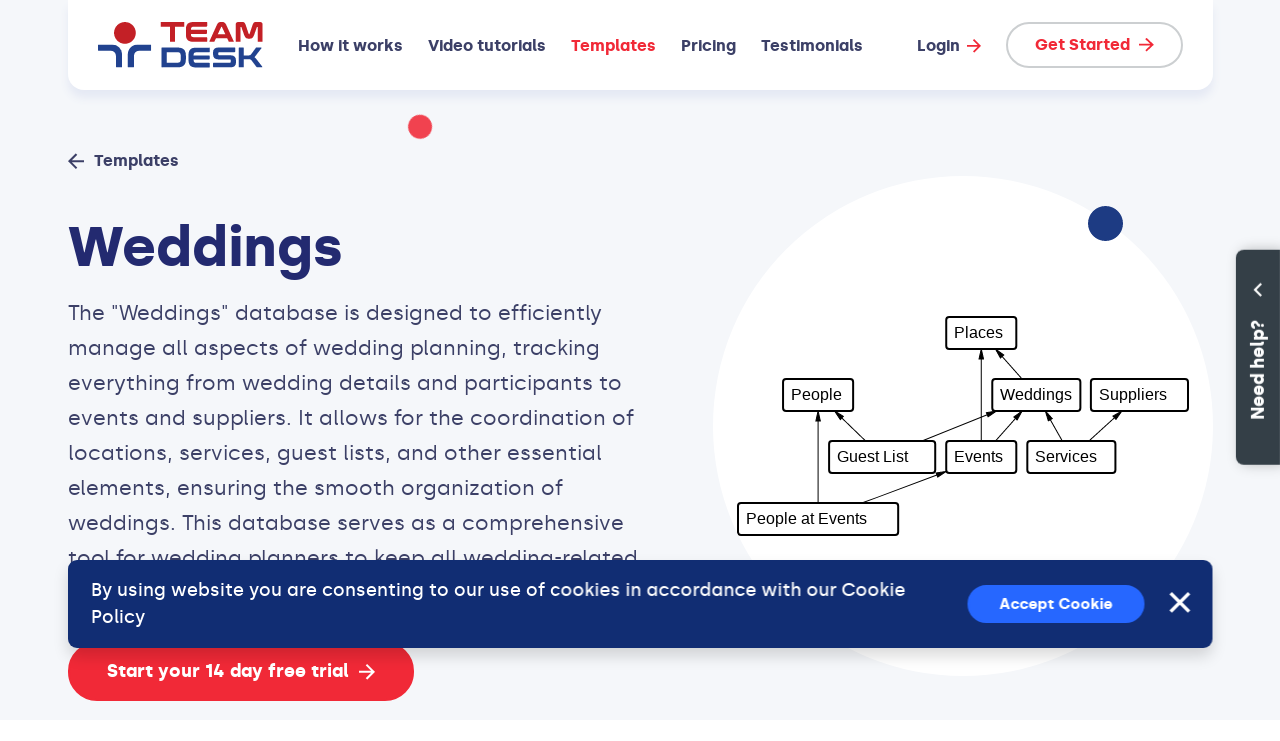

--- FILE ---
content_type: text/html; charset=utf-8
request_url: https://www.teamdesk.net/weddings
body_size: 7500
content:
<!DOCTYPE html>
<html lang="en">

<head>
	<meta charset="utf-8">
	
	<title>TeamDesk — Weddings</title>
	<meta name="description" content="The &quot;Weddings&quot; database is designed to efficiently manage all aspects of wedding planning, tracking everything from wedding details and participants to events and suppliers. It allows for the coordination of locations, services, guest lists, and other essential elements, ensuring the smooth organization of weddings. This database serves as a comprehensive tool for wedding planners to keep all wedding-related information organized and accessible.">
	<meta property="og:type" content="website">
	<meta property="og:url" content="https://www.teamdesk.net/weddings">
	<meta property="og:title" content="Weddings | TeamDesk">
	<meta property="og:description" content="The &quot;Weddings&quot; database is designed to efficiently manage all aspects of wedding planning, tracking everything from wedding details and participants to events and suppliers. It allows for the coordination of locations, services, guest lists, and other essential elements, ensuring the smooth organization of weddings. This database serves as a comprehensive tool for wedding planners to keep all wedding-related information organized and accessible.">
		<meta property="og:image" content="https://www.teamdesk.net/img/logo_og.png">
		<meta property="og:image" content="https://www.teamdesk.net/img/online-database.png">
		<meta property="og:image" content="https://www.teamdesk.net/img/web-based-database.png">
		<meta property="og:image" content="https://www.teamdesk.net/img/web-database.png">

	<meta http-equiv="X-UA-Compatible" content="IE=edge">
	<meta name="viewport" content="width=device-width, initial-scale=1">

	<meta name="format-detection" content="telephone=no">

	<!-- Basic Images Start -->
	<link rel="icon" type="image/png" sizes="32x32" href="/img/favicon/favicon-32x32.png">
	<link rel="icon" type="image/png" sizes="16x16" href="/img/favicon/favicon-16x16.png">
	<link rel="icon" href="/img/favicon/favicon.ico">
	<link rel="apple-touch-icon" sizes="180x180" href="/img/favicon/apple-touch-icon.png">
	<link rel="mask-icon" href="/img/favicon/safari-pinned-tab.svg" color="#F12937">
	<!-- Basic Images End -->
	<!-- Custom Browsers Color Start -->
	<meta name="theme-color" content="#1D3B83">
	<!-- Custom Browsers Color End -->
	<link rel="stylesheet" href="/css/main.css?v=1.0.12">

	
	
</head>

<body>
	
	<!-- Header -->
		<div class="main-header-outer js-main-header-outer">
		<header class="main-header js-main-header">
			<div class="main-header__container container">
				<div class="main-header__content">
					<div class="main-header__logo">
						<a href="/" class="main-header__logo-link">
							<img src="/img/logo.svg" class="main-header__logo-img" alt="TeamDesk Logo">
						</a>
					</div>
					<nav class="main-header__menu main-menu js-main-menu">
						<div class="main-menu__inner">
							<ul class="main-menu__list js-main-menu__list">
									<li class="main-menu__item">
										<a href="/how-it-works" class="main-menu__link">How it works</a>
									</li>
									<li class="main-menu__item">
										<a href="/video-tutorials" class="main-menu__link">Video tutorials</a>
									</li>
									<li class="main-menu__item">
										<a href="/database-templates" class="main-menu__link active">Templates</a>
									</li>
									<li class="main-menu__item">
										<a href="/pricing" class="main-menu__link">Pricing</a>
									</li>
									<li class="main-menu__item">
										<a href="/testimonials" class="main-menu__link">Testimonials</a>
									</li>
								<li class="main-menu__item main-menu__item_position_aside">
									<a href="https://www.teamdesk.net/secure/startnow.aspx?login=1" class="main-menu__link" target="_blank">
										<span class="main-menu__link-text">
											Login
										</span>
											<svg class="main-menu__link-arrow sprite-icon">
		<use xlink:href="/img/svg/sprite.svg#arrow-right"></use>
	</svg>

									</a>
								</li>
							</ul>
						</div>
					</nav>

					<div class="main-header__aside">
						<div class="main-header__action">
							<a href="/get-started" class="main-header__action-btn button button_type_ghost button_size_medium">
								<span class="button__content">
									<span class="button__text">Get Started</span>
									<span class="button__arrow">
											<svg class="button__arrow-img sprite-icon">
		<use xlink:href="/img/svg/sprite.svg#arrow-right"></use>
	</svg>

									</span>
								</span>
							</a>
						</div>
						<div class="main-header__menu-opener">
							<button class="menu-opener js-menu-opener">
								<span class="menu-opener__inner js-menu-opener__inner">
									<span class="menu-opener__lines"></span>
								</span>
							</button>
						</div>
					</div>
				</div>
			</div>
		</header>
	</div>

	<!-- /Header -->
	<!-- Main Content -->
	<main class="main">
		


<!-- Template Hero -->
<header class="details-hero bg-lightgray js-parallax-wrapper js-circles-set-wrapper">
	<!-- Circles Background -->
	<div class="details-hero__circles circles-set" aria-hidden="true">
		<div class="circles-set__container container">
			<div class="circles-set__inner">
				<div class="details-hero__circle circles-set__item circle js-circle" style="--color: var(--c-accent); --size: 24px">
					<div class="circle__moving">
						<span class="circle__inner js-circle__inner" data-parallax-deep="50"></span>
					</div>
				</div>
			</div>
		</div>
	</div>
	<!-- /Circles Background -->
	<div class="details-hero__inner">
		<div class="details-hero__container container">
			<div class="details-hero__content">
				<div class="details-hero__descr">
					<div class="details-hero__back">
						<a href="/database-templates" class="details-hero__back-link backlink">
								<svg class="backlink__arrow sprite-icon">
		<use xlink:href="/img/svg/sprite.svg#arrow-left"></use>
	</svg>

							<span class="backlink__text">
								Templates
							</span>
						</a>
					</div>
					<h1 class="details-hero__title h1">
						Weddings
					</h1>
					<div class="details-hero__text plaintext">
						The &quot;Weddings&quot; database is designed to efficiently manage all aspects of wedding planning, tracking everything from wedding details and participants to events and suppliers. It allows for the coordination of locations, services, guest lists, and other essential elements, ensuring the smooth organization of weddings. This database serves as a comprehensive tool for wedding planners to keep all wedding-related information organized and accessible.
					</div>
					<div class="details-hero__actions">
						<a href="https://www.teamdesk.net/secure/startnow.aspx?id=15886" class="details-hero__actions-btn button">
							<span class="button__content">
								<span class="button__text">Start your 14 day free trial</span>
								<span class="button__arrow">
										<svg class="button__arrow-img sprite-icon">
		<use xlink:href="/img/svg/sprite.svg#arrow-right"></use>
	</svg>

								</span>
							</span>
						</a>
					</div>
				</div>
				<div class="details-hero__graphic">
					<div class="details-hero__graphic-wrap">
						<picture class="details-hero__graphic-pic">
							
							<img src="/dbspec/weddings" alt="Weddings Database Illustration" class="details-hero__graphic-img">
						</picture>
					</div>
					<!-- Circles Background -->
					<div class="details-hero__graphic-circles circles-set" aria-hidden="true">
						<div class="details-hero__graphic-circle circles-set__item circle js-circle" style="--color: var(--c-primary-bg); --size: 36px">
							<span class="circle__inner js-circle__inner" data-parallax-deep="30"></span>
						</div>
						<div class="details-hero__graphic-circle circles-set__item circle js-circle" style="--color: var(--c-cyan); --size: 73px">
							<span class="circle__inner js-circle__inner" data-parallax-deep="60"></span>
						</div>
					</div>
					<!-- /Circles Background -->
				</div>
			</div>
		</div>
	</div>
</header>
<!-- /Template Hero -->
	<section class="description-section section">
		<div class="description-section__container container">
			<h2 class="description-section__title h2">Description</h2>
			<div class="description-section__text plaintext">
				<p>The <strong>Weddings</strong> table is the central repository of information about each wedding. It includes details such as the <strong>Wedding Date</strong>, <strong>Place</strong>, and <strong>Other Wedding Details</strong>, allowing planners to track the specifics of each wedding.</p>
<p>The <strong>Places</strong> table stores information about wedding venues, such as churches, reception halls, or outdoor locations. It includes fields like <strong>Name</strong>, <strong>Address</strong>, and <strong>Type</strong>, ensuring that all venue details are readily available for the wedding.</p>
<p>The <strong>People</strong> table documents the individuals involved in the wedding, including both the bride’s and groom’s sides. It contains fields like <strong>First Name</strong>, <strong>Last Name</strong>, and <strong>Person Address</strong>, allowing easy access to contact information and roles of key participants.</p>
<p>The <strong>Events</strong> table tracks wedding-related events, such as ceremonies, receptions, and rehearsals. It includes fields like <strong>Event Name</strong>, <strong>Event Type</strong>, and <strong>Event From Date</strong>, ensuring that every event associated with a wedding is planned and managed in detail.</p>
<p>The <strong>People at Events</strong> table links individuals with specific wedding events. It records information such as <strong>Event Name</strong>, <strong>People Name</strong>, and <strong>Role</strong>, helping to track who is involved in which part of the wedding.</p>
<p>The <strong>Guest List</strong> table manages the list of guests attending the wedding, including details like <strong>People Name</strong>, <strong>Role Name</strong>, and whether they are attending the <strong>Church</strong> or <strong>Reception</strong>, ensuring guest management is seamless.</p>
<p>The <strong>Services</strong> table tracks the services involved in the wedding, such as catering, photography, or floral arrangements. It includes fields like <strong>Service</strong>, <strong>Supplier</strong>, and <strong>Supplier Service Cost</strong>, ensuring that all services are booked and their costs managed.</p>
<p>The <strong>Suppliers</strong> table stores the information of vendors providing wedding services, such as florists or caterers. It includes fields like <strong>Name</strong> and <strong>Comments</strong>, allowing planners to keep track of supplier details and any notes related to their services.</p>
<p>This database ensures that every aspect of the wedding, from venues to services, is organized in a way that helps streamline the planning process and guarantees a successful wedding event.</p>

			</div>
		</div>
		<!-- /Circles Background -->
	</section>
<!-- Template Screenshots -->
<section class="gallery-section section js-parallax-wrapper js-circles-set-wrapper">
	<!-- Circles Background -->
	<div class="gallery-section__circles circles-set" aria-hidden="true">
		<div class="circles-set__container container">
			<div class="circles-set__inner">
				<div class="gallery-section__circle circles-set__item circle js-circle" style="--color: var(--c-lightgray); --size: 52px">
					<div class="circle__moving">
						<span class="circle__inner js-circle__inner" data-parallax-deep="50"></span>
					</div>
				</div>
				<div class="gallery-section__circle circles-set__item circle js-circle" style="--color: var(--c-accent); --size: 38px">
					<div class="circle__moving">
						<span class="circle__inner js-circle__inner" data-parallax-deep="50"></span>
					</div>
				</div>
				<div class="gallery-section__circle circles-set__item circle js-circle" style="--color: var(--c-cyan); --size: 40px">
					<div class="circle__moving">
						<span class="circle__inner js-circle__inner" data-parallax-deep="50"></span>
					</div>
				</div>
			</div>
		</div>
	</div>
	<!-- /Circles Background -->
	<div class="gallery-section__container container">
		<h2 class="gallery-section__title h2">Screenshots</h2>
		<div class="gallery-section__gallery-grid pics-samples-g js-pics-samples-g row">
				<div class="pics-samples-g__col col-lg-4 col-6" data-viewport-check>
					<a href="/file/docs/E9258E4A-E1FE-4DEC-AE02-D94D00E5E84B" class="pics-samples-g__item js-pics-samples-g__item" title="Events">
						<figure class="pics-samples-g__figure">
							<div class="pics-samples-g__photo">
								<picture class="pics-samples-g__photo-pic">
									
									<img src="/file/docs/E9258E4A-E1FE-4DEC-AE02-D94D00E5E84B" alt="Events Thumbnail" class="pics-samples-g__photo-img cover-pic">
								</picture>
								<div class="pics-samples-g__icon">
										<svg class="pics-samples-g__icon-img sprite-icon">
		<use xlink:href="/img/svg/sprite.svg#search-zoom"></use>
	</svg>

								</div>
							</div>
							<figcaption class="pics-samples-g__caption h4">
								Events
							</figcaption>
						</figure>
					</a>
				</div>
				<div class="pics-samples-g__col col-lg-4 col-6" data-viewport-check>
					<a href="/file/docs/3566D9F5-08C2-43B9-B60F-21F2E2676091" class="pics-samples-g__item js-pics-samples-g__item" title="Wedding record">
						<figure class="pics-samples-g__figure">
							<div class="pics-samples-g__photo">
								<picture class="pics-samples-g__photo-pic">
									
									<img src="/file/docs/3566D9F5-08C2-43B9-B60F-21F2E2676091" alt="Wedding record Thumbnail" class="pics-samples-g__photo-img cover-pic">
								</picture>
								<div class="pics-samples-g__icon">
										<svg class="pics-samples-g__icon-img sprite-icon">
		<use xlink:href="/img/svg/sprite.svg#search-zoom"></use>
	</svg>

								</div>
							</div>
							<figcaption class="pics-samples-g__caption h4">
								Wedding record
							</figcaption>
						</figure>
					</a>
				</div>
				<div class="pics-samples-g__col col-lg-4 col-6" data-viewport-check>
					<a href="/file/docs/2DE43D92-42A1-45CA-A577-0E3F57DD047D" class="pics-samples-g__item js-pics-samples-g__item" title="Services">
						<figure class="pics-samples-g__figure">
							<div class="pics-samples-g__photo">
								<picture class="pics-samples-g__photo-pic">
									
									<img src="/file/docs/2DE43D92-42A1-45CA-A577-0E3F57DD047D" alt="Services Thumbnail" class="pics-samples-g__photo-img cover-pic">
								</picture>
								<div class="pics-samples-g__icon">
										<svg class="pics-samples-g__icon-img sprite-icon">
		<use xlink:href="/img/svg/sprite.svg#search-zoom"></use>
	</svg>

								</div>
							</div>
							<figcaption class="pics-samples-g__caption h4">
								Services
							</figcaption>
						</figure>
					</a>
				</div>
				<div class="pics-samples-g__col col-lg-4 col-6" data-viewport-check>
					<a href="/file/docs/4BCBE34B-4851-4C8D-8157-EE7BE6D19FB2" class="pics-samples-g__item js-pics-samples-g__item" title="Suppliers">
						<figure class="pics-samples-g__figure">
							<div class="pics-samples-g__photo">
								<picture class="pics-samples-g__photo-pic">
									
									<img src="/file/docs/4BCBE34B-4851-4C8D-8157-EE7BE6D19FB2" alt="Suppliers Thumbnail" class="pics-samples-g__photo-img cover-pic">
								</picture>
								<div class="pics-samples-g__icon">
										<svg class="pics-samples-g__icon-img sprite-icon">
		<use xlink:href="/img/svg/sprite.svg#search-zoom"></use>
	</svg>

								</div>
							</div>
							<figcaption class="pics-samples-g__caption h4">
								Suppliers
							</figcaption>
						</figure>
					</a>
				</div>
		</div>
	</div>
</section>
<!-- /Template Screenshots -->
<!-- The Gallery -->
<div id="blueimp-gallery" class="blueimp-gallery blueimp-gallery-controls" aria-label="image gallery" aria-modal="true" role="dialog">
	<div class="slides" aria-live="polite"></div>
	<div class="title h3 js-blueimp-gallery-title"></div>
	<button class="prev"
			aria-controls="blueimp-gallery"
			aria-label="previous slide"
			aria-keyshortcuts="ArrowLeft"></button>
	<button class="next"
			aria-controls="blueimp-gallery"
			aria-label="next slide"
			aria-keyshortcuts="ArrowRight"></button>
	<button class="close"
			aria-controls="blueimp-gallery"
			aria-label="close"
			aria-keyshortcuts="Escape"></button>
	<button class="play-pause"
			aria-controls="blueimp-gallery"
			aria-label="play slideshow"
			aria-keyshortcuts="Space"
			aria-pressed="false"
			role="button"></button>
	<ol class="indicator"></ol>
</div>
<!-- /The Gallery -->
<!-- Service Program -->
<section class="service-program section bg-blue lighttheme">
	<div class="service-program__bg" style="background-image: url(/img/editions/editions-circles-bg.svg);" aria-hidden="true"></div>
	<div class="service-program__container container">
		<div class="service-program__content row">
			<div class="service-program__title-col col-xl-6">
				<h2 class="service-program__title h1">
					To help you make the system work for your needs, we have developed the following service program:
				</h2>
			</div>
			<div class="service-program__descr-col col-xl-6">
				<div class="service-program__descr-text plaintext">
					<ul class="custom-marker-list">
						<li class="custom-marker-list__item">
								<svg class="custom-marker-list__item-icon sprite-icon">
		<use xlink:href="/img/svg/sprite.svg#check-circle"></use>
	</svg>

							<span class="custom-marker-list__item-content">
								Discuss your needs with our staff.
							</span>
						</li>
						<li class="custom-marker-list__item">
								<svg class="custom-marker-list__item-icon sprite-icon">
		<use xlink:href="/img/svg/sprite.svg#check-circle"></use>
	</svg>

							<span class="custom-marker-list__item-content">
								We’ll determine and confirm the workflow logic of your database.
							</span>
						</li>
						<li class="custom-marker-list__item">
								<svg class="custom-marker-list__item-icon sprite-icon">
		<use xlink:href="/img/svg/sprite.svg#check-circle"></use>
	</svg>

							<span class="custom-marker-list__item-content">
								We’ll create a ready-to-use database to fit your exact business model.
							</span>
						</li>
						<li class="custom-marker-list__item">
								<svg class="custom-marker-list__item-icon sprite-icon">
		<use xlink:href="/img/svg/sprite.svg#check-circle"></use>
	</svg>

							<span class="custom-marker-list__item-content">
								You’ll get a solution designed especially for your needs.
							</span>
						</li>
					</ul>
					<p>
						<i>
							Any support materials, such as spreadsheets and real-life work samples would be very helpful as they would help us better understand your business process.
						</i>
					</p>
				</div>
				<div class="service-program__actions">
					<a href="/contact?q=Custom+Solution" class="service-program__actions-btn button">
						<span class="button__content">
							<span class="button__text">Discuss your needs with our staff today!</span>
							<span class="button__arrow">
									<svg class="button__arrow-img sprite-icon">
		<use xlink:href="/img/svg/sprite.svg#arrow-right"></use>
	</svg>

							</span>
						</span>
					</a>
				</div>
			</div>
		</div>
	</div>
</section>
<!-- /Service Program -->
<!-- Offer -->
<section class="special-offer section">
	<div class="special-offer__container container">
		<div class="special-offer__heading heading">
			<h3 class="special-offer__title heading__title h3">
				We offer free system configuration assistance
				<br>
				<span class="special-offer__title-underline custom-underline">(up to 4 hours of consulting work).</span>
			</h3>
			<div class="special-offer__subtitle heading__subtitle plaintext">
				If you decide that our database is not exactly what you need - <strong class="color-red">you owe nothing.</strong>
			</div>
		</div>
	</div>
	<!-- Offer Box -->
	<div class="special-offer__box offer-box-outer js-parallax-wrapper js-circles-set-wrapper">
		<div class="offer-box-outer__container container">
			<div class="about-customers__offer-box offer-box bg-blue lighttheme" data-viewport-check>
				<div class="offer-box__bg circles-set" aria-hidden="true">
					<div class="circles-set__inner">
						<div class="offer-box__circle circles-set__item circle js-circle" style="--color: var(--c-blue-lighter); --size: 285px">
							<div class="circle__moving">
								<span class="circle__inner js-circle__inner" data-parallax-deep="50"></span>
							</div>
						</div>
					</div>
				</div>
				<div class="offer-box__inner">
					<div class="offer-box__descr">
						<div class="offer-box__text">
							<span class="offer-box__text-primary h2">
								<span class="offer-box__text-underline custom-underline">Like what you see?</span>
							</span>
							<span class="offer-box__text-secondary offer-box__text-secondary_newline-off-indent">Try Weddings Database today!</span>
						</div>
					</div>
					<div class="offer-box__actions">
						<a href="https://www.teamdesk.net/secure/startnow.aspx?id=15886" class="offer-box__actions-btn button button_color_white">
							<span class="button__content">
								<span class="button__text">Start your 14 day free trial</span>
								<span class="button__arrow">
										<svg class="button__arrow-img sprite-icon">
		<use xlink:href="/img/svg/sprite.svg#arrow-right"></use>
	</svg>

								</span>
							</span>
						</a>
					</div>
				</div>
			</div>
		</div>
	</div>
	<!-- /Offer Box -->
</section>
<!-- /Offer -->
	</main>
	<!-- /Main Content -->
	<!-- Need Help -->
		<div class="helpbox js-helpbox collapsed">
		<div class="helpbox__backdrop js-helpbox-close"></div>
		<div class="helpbox__inner">
			<header class="helpbox__header">
				<span class="helpbox__header-text">Need help?</span>
					<svg class="helpbox__header-icon sprite-icon">
		<use xlink:href="/img/svg/sprite.svg#angle-top"></use>
	</svg>

				<button class="helpbox__close js-helpbox-close">
						<svg class="helpbox__close-icon sprite-icon">
		<use xlink:href="/img/svg/sprite.svg#x"></use>
	</svg>

				</button>
			</header>
			<div class="helpbox__body">
				<div class="helpbox__body-inner">
					<ul class="helpbox__list">
						<li class="helpbox__list-item">
							<span class="helpbox__list-icon">
									<svg class="helpbox__list-icon-img sprite-icon">
		<use xlink:href="/img/svg/sprite.svg#phone-line"></use>
	</svg>

							</span>
							<span class="helpbox__list-text">
								Questions? Call us at <a href="tel:+18474653930">+1&#8209;847&#8209;465&#8209;3930.</a>
							</span>
						</li>
						<li class="helpbox__list-item">
							<span class="helpbox__list-icon">
									<svg class="helpbox__list-icon-img sprite-icon">
		<use xlink:href="/img/svg/sprite.svg#rocket-line"></use>
	</svg>

							</span>
							<span class="helpbox__list-text">
								<a href="/contact">Contact Us</a> and we'll give you a Quick Start for free.
							</span>
						</li>
						<li class="helpbox__list-item">
							<span class="helpbox__list-icon">
									<svg class="helpbox__list-icon-img sprite-icon">
		<use xlink:href="/img/svg/sprite.svg#contacts-line"></use>
	</svg>

							</span>
							<span class="helpbox__list-text">
								Hire one of <a href="/experts">TeamDesk Experts</a> for specific help.
							</span>
						</li>
					</ul>
				</div>
			</div>
		</div>
	</div>

	<!-- /Need Help -->
	<!-- Cookie Policy (Optional) -->
	
	<!-- /Cookie Policy (Optional) -->
		<div class="cookies js-cookies hidden">
		<div class="cookies__content">
			<div class="cookies__text">
				By using website you are consenting to our use of cookies in accordance with our
				<a href="https://www.foresoft.net/privacy/#cookie" target="_blank">Cookie Policy</a>
			</div>
			<div class="cookies__accept">
				<button class="cookies__accept-btn button button_size_medium button_color_mediumblue js-cookies-close">
					Accept Cookie
				</button>
			</div>
			<div class="cookies__close js-cookies-close">
				<button class="cookies__close-btn">
						<svg class="cokies__close-icon sprite-icon">
		<use xlink:href="/img/svg/sprite.svg#x"></use>
	</svg>

				</button>
			</div>
		</div>
	</div>

	<!-- Footer -->
		<footer class="main-footer">
		<div class="main-footer__container container">
			<div class="main-footer__content">
				<div class="main-footer__box">
					<div class="main-footer__logo">
						<a href="/" class="main-footer__logo-link">
							<img src="/img/logo.svg" class="main-footer__logo-img" alt="TeamDesk Logo">
						</a>
					</div>
					<nav class="main-footer__footer-nav footer-menu">
						<div class="footer-menu__col">
							<h3 class="footer-menu__title h5">About</h3>
							<ul class="footer-menu__list">
								<li class="footer-menu__list-item">
									<a href="/" class="footer-menu__list-link">Home</a>
								</li>
								<li class="footer-menu__list-item">
									<a href="/testimonials" class="footer-menu__list-link">Testimonials</a>
								</li>
								<li class="footer-menu__list-item">
									<a href="/how-it-works" class="footer-menu__list-link">How it works</a>
								</li>
								<li class="footer-menu__list-item">
									<a href="/terms" class="footer-menu__list-link">Terms of service</a>
								</li>
								<li class="footer-menu__list-item">
									<a href="/get-started_build-database" class="footer-menu__list-link">Build your database</a>
								</li>
								<li class="footer-menu__list-item">
									<a href="/security-and-privacy" class="footer-menu__list-link">Security and privacy</a>
								</li>
								<li class="footer-menu__list-item">
									<a href="/pricing" class="footer-menu__list-link">Pricing</a>
								</li>
							</ul>
						</div>
						<div class="footer-menu__col">
							<h3 class="footer-menu__title h5">Help</h3>
							<ul class="footer-menu__list">
								<li class="footer-menu__list-item">
									<a href="/database-templates" class="footer-menu__list-link">Database library</a>
								</li>
								<li class="footer-menu__list-item">
									<a href="/experts" class="footer-menu__list-link">Find a TeamDesk Expert</a>
								</li>
								<li class="footer-menu__list-item">
									<a href="https://www.teamdesk.net/help" class="footer-menu__list-link" target="_blank">Documentation</a>
								</li>
								<li class="footer-menu__list-item">
									<div class="footer-menu__sublist-wrap">
										<button class="footer-menu__sublist-control js-footer-menu__sublist-control" type="button">
											<span class="footer-menu__sublist-control-text">Popular searches</span>
												<svg class="footer-menu__sublist-control-arrow sprite-icon">
		<use xlink:href="/img/svg/sprite.svg#angle-down"></use>
	</svg>

										</button>
										<div class="footer-menu__sublist-outer">
											<ul class="footer-menu__sublist">
												<li class="footer-menu__list-item">
													<a href="/business" class="footer-menu__list-link">Business Database Software</a>
												</li>
												<li class="footer-menu__list-item">
													<a href="/excel" class="footer-menu__list-link">Convert Spreadsheet to Database</a>
												</li>
												<li class="footer-menu__list-item">
													<a href="/quickbase" class="footer-menu__list-link">Migrate from Quickbase</a>
												</li>
												<li class="footer-menu__list-item">
													<a href="/lowcode" class="footer-menu__list-link">Low Code Platform</a>
												</li>
											</ul>
										</div>
									</div>
								</li>
								<li class="footer-menu__list-item">
									<a href="/video-tutorials" class="footer-menu__list-link">Getting started videos</a>
								</li>
								<li class="footer-menu__list-item">
									<a href="http://status.foresoft.net/" class="footer-menu__list-link" target="_blank">System status</a>
								</li>
								<li class="footer-menu__list-item">
									<a href="https://teamdesk.crmdesk.com/" class="footer-menu__list-link" target="_blank">Knowledge base & support</a>
								</li>
								<li class="footer-menu__list-item">
									<a href="/blog" class="footer-menu__list-link">Blog</a>
								</li>
							</ul>
						</div>
					</nav>
				</div>
				<div class="row">
					<div class="col-md-3"></div>
				</div>
				<div class="main-footer__info">
					<div class="main-footer__copy">
						Copyright 2026
						<a href="https://www.foresoft.net/" target="_blank">ForeSoft Corporation</a>. All Rights Reserved.
					</div>
					<ul class="main-footer__social">
						<li class="main-footer__social-item">
							<a href="https://twitter.com/teamdesk" class="main-footer__social-link">
									<svg class="main-footer__social-icon sprite-icon">
		<use xlink:href="/img/svg/sprite.svg#twitter"></use>
	</svg>

							</a>
						</li>
						<li class="main-footer__social-item">
							<a href="https://www.facebook.com/teamdesk" class="main-footer__social-link">
									<svg class="main-footer__social-icon sprite-icon">
		<use xlink:href="/img/svg/sprite.svg#fb"></use>
	</svg>

							</a>
						</li>
						<li class="main-footer__social-item">
							<a href="https://www.linkedin.com/company/teamdesk-online-database/" class="main-footer__social-link">
									<svg class="main-footer__social-icon sprite-icon">
		<use xlink:href="/img/svg/sprite.svg#linkedin"></use>
	</svg>

							</a>
						</li>
					</ul>
				</div>
			</div>
		</div>
	</footer>

	<!-- /Footer -->
	<!-- minified libs file -->
	<script src="/js/libs.js?v=1.0.12"></script>
	<!-- scripts file -->
	<script src="/js/common.js?v=1.0.12"></script>

	
</body>
</html>

--- FILE ---
content_type: image/svg+xml
request_url: https://www.teamdesk.net/dbspec/weddings
body_size: 1544
content:
﻿<?xml version="1.0" encoding="utf-8"?>
<!--SvgWriter version 0.0.0.0-->
<svg xmlns:xlink="http://www.w3.org/1999/xlink" width="465.5" height="234" id="svg2" version="1.1" xmlns="http://www.w3.org/2000/svg">
  <g transform="translate(409,-500)">
    <!--Edges-->
    <path fill="none" stroke="#000000" stroke-opacity="1" stroke-width="1" d="M -217.25806451613 632 L -152.01837066325 605.73466870858" />
    <polygon stroke="#000000" stroke-opacity="1" stroke-width="1" fill="#000000" fill-opacity="1" points="-151.19041454186 607.79120488106 -142.74193548387 602 -152.84632678464 603.6781325361" />
    <path fill="none" stroke="#000000" stroke-opacity="1" stroke-width="1" d="M -273.51612903226 632 L -297.30146873985 608.95795215827" />
    <polygon stroke="#000000" stroke-opacity="1" stroke-width="1" fill="#000000" fill-opacity="1" points="-295.75892787979 607.36565191563 -304.48387096774 602 -298.84400959991 610.55025240091" />
    <path fill="none" stroke="#000000" stroke-opacity="1" stroke-width="1" d="M -158 632 L -158 550" />
    <polygon stroke="#000000" stroke-opacity="1" stroke-width="1" fill="#000000" fill-opacity="1" points="-155.78305336833 550 -158 540 -160.21694663167 550" />
    <path fill="none" stroke="#000000" stroke-opacity="1" stroke-width="1" d="M -143.8064516129 632 L -123.82969437268 609.48074638375" />
    <polygon stroke="#000000" stroke-opacity="1" stroke-width="1" fill="#000000" fill-opacity="1" points="-122.1712528229 610.95194453275 -117.1935483871 602 -125.48813592247 608.00954823475" />
    <path fill="none" stroke="#000000" stroke-opacity="1" stroke-width="1" d="M -321 694 L -321 612" />
    <polygon stroke="#000000" stroke-opacity="1" stroke-width="1" fill="#000000" fill-opacity="1" points="-318.78305336833 612 -321 602 -323.21694663167 612" />
    <path fill="none" stroke="#000000" stroke-opacity="1" stroke-width="1" d="M -277.34528237799 694 L -261.94984993239 688.35738145732 C-237.28171290321 679.31620071061 -217.40402909177 671.88298091802 -202.31679849806 666.05772207955" />
    <polygon stroke="#000000" stroke-opacity="1" stroke-width="1" fill="#000000" fill-opacity="1" points="-201.51142521318 668.12320658437 -193 662.42491796338 -203.12217178295 663.99223757472" />
    <path fill="none" stroke="#000000" stroke-opacity="1" stroke-width="1" d="M -50.45161290323 632 L -24.93794553591 608.73753857686" />
    <polygon stroke="#000000" stroke-opacity="1" stroke-width="1" fill="#000000" fill-opacity="1" points="-23.44426919054 610.37576424597 -17.54838709677 602 -26.43162188128 607.09931290774" />
    <path fill="none" stroke="#000000" stroke-opacity="1" stroke-width="1" d="M -77.03225806452 632 L -89.0517982551 610.70824309096" />
    <polygon stroke="#000000" stroke-opacity="1" stroke-width="1" fill="#000000" fill-opacity="1" points="-87.12122723627 609.61840461259 -93.96774193548 602 -90.98236927393 611.79808156933" />
    <path fill="none" stroke="#000000" stroke-opacity="1" stroke-width="1" d="M -117.1935483871 570 L -137.17030562732 547.48074638375" />
    <polygon stroke="#000000" stroke-opacity="1" stroke-width="1" fill="#000000" fill-opacity="1" points="-135.51186407754 546.00954823475 -143.8064516129 540 -138.8287471771 548.95194453275" />
    <!--nodes-->
    <rect fill="none" stroke="#000000" stroke-opacity="1" stroke-width="2" x="-310" y="632" width="106" height="32" rx="3" ry="3" />
    <text x="-302" y="653.33333333333" font-family="Arial" font-size="16" fill="#000000">
      <tspan x="-302" dy="0">Guest List</tspan>
    </text>
    <rect fill="none" stroke="#000000" stroke-opacity="1" stroke-width="2" x="-193" y="632" width="70" height="32" rx="3" ry="3" />
    <text x="-185" y="653.33333333333" font-family="Arial" font-size="16" fill="#000000">
      <tspan x="-185" dy="0">Events</tspan>
    </text>
    <rect fill="none" stroke="#000000" stroke-opacity="1" stroke-width="2" x="-401" y="694" width="160" height="32" rx="3" ry="3" />
    <text x="-393" y="715.33333333333" font-family="Arial" font-size="16" fill="#000000">
      <tspan x="-393" dy="0">People at Events</tspan>
    </text>
    <rect fill="none" stroke="#000000" stroke-opacity="1" stroke-width="2" x="-356" y="570" width="70" height="32" rx="3" ry="3" />
    <text x="-348" y="591.33333333333" font-family="Arial" font-size="16" fill="#000000">
      <tspan x="-348" dy="0">People</tspan>
    </text>
    <rect fill="none" stroke="#000000" stroke-opacity="1" stroke-width="2" x="-193" y="508" width="70" height="32" rx="3" ry="3" />
    <text x="-185" y="529.33333333333" font-family="Arial" font-size="16" fill="#000000">
      <tspan x="-185" dy="0">Places</tspan>
    </text>
    <rect fill="none" stroke="#000000" stroke-opacity="1" stroke-width="2" x="-112" y="632" width="88" height="32" rx="3" ry="3" />
    <text x="-104" y="653.33333333333" font-family="Arial" font-size="16" fill="#000000">
      <tspan x="-104" dy="0">Services</tspan>
    </text>
    <rect fill="none" stroke="#000000" stroke-opacity="1" stroke-width="2" x="-48.5" y="570" width="97" height="32" rx="3" ry="3" />
    <text x="-40.5" y="591.33333333333" font-family="Arial" font-size="16" fill="#000000">
      <tspan x="-40.5" dy="0">Suppliers</tspan>
    </text>
    <rect fill="none" stroke="#000000" stroke-opacity="1" stroke-width="2" x="-147" y="570" width="88" height="32" rx="3" ry="3" />
    <text x="-139" y="591.33333333333" font-family="Arial" font-size="16" fill="#000000">
      <tspan x="-139" dy="0">Weddings</tspan>
    </text>
    <!--end of nodes-->
  </g>
</svg>

--- FILE ---
content_type: image/svg+xml
request_url: https://www.teamdesk.net/img/editions/editions-circles-bg.svg
body_size: -42
content:
<svg width="1920" height="1436" viewBox="0 0 1920 1436" fill="none" xmlns="http://www.w3.org/2000/svg">
    <circle cx="1938" cy="1254" r="182" fill="#214293"/>
    <circle cx="144.5" cy="1160.5" r="84.5" fill="#214293"/>
    <circle cx="379" cy="408" r="236" fill="#214293"/>
    <circle cx="1731" cy="288" r="52" fill="#214293"/>
</svg>


--- FILE ---
content_type: image/svg+xml
request_url: https://www.teamdesk.net/img/svg/graphic/lines-shape.svg
body_size: 523
content:
<svg width="441" height="221" viewBox="0 0 441 221" fill="none" xmlns="http://www.w3.org/2000/svg">
    <path fill-rule="evenodd" clip-rule="evenodd" d="M1.502 56.29a1.5 1.5 0 01-.757-2.795L92.246.204a1.5 1.5 0 011.51 2.592L2.255 56.086a1.484 1.484 0 01-.753.205zm354.187 7.19c.356.936.551 1.952.551 3.013a8.47 8.47 0 11-10.25-8.283V21.78a8.476 8.476 0 01-5.075-3.306L265.041 56.54a1.5 1.5 0 01-1.346-2.68l75.914-38.086a8.47 8.47 0 119.381 6.108V58.11a8.454 8.454 0 015.151 2.801l84.097-48.978a1.5 1.5 0 111.509 2.592L355.689 63.48zM88.167 219.744a1.498 1.498 0 002.051.541l91.502-53.29a1.5 1.5 0 10-1.51-2.592l-91.502 53.291a1.498 1.498 0 00-.54 2.05zm-73.58-34.15a1.501 1.501 0 002.041.58l15.432-8.609a1.5 1.5 0 10-1.462-2.62l-15.431 8.608a1.5 1.5 0 00-.58 2.041zm31.079-15.891a1.499 1.499 0 01-.735-2.808l100.357-56.369a5.142 5.142 0 002.621-4.479V88.808c0-2.885 1.55-5.58 4.042-7.031l62.142-36.192a1.5 1.5 0 011.51 2.593l-62.142 36.191a5.155 5.155 0 00-2.552 4.439v17.239a8.147 8.147 0 01-4.152 7.095L46.399 169.511c-.232.13-.484.192-.733.192zM240.91 61.714a8.472 8.472 0 10.001 16.943 8.472 8.472 0 00-.001-16.943z" fill="#375CB5"/>
</svg>


--- FILE ---
content_type: image/svg+xml
request_url: https://www.teamdesk.net/img/svg/graphic/underline.svg
body_size: -17
content:
<svg width="269" height="7" viewBox="0 0 269 7" fill="none" xmlns="http://www.w3.org/2000/svg" preserveAspectRatio="none">
    <path d="M0 7V3.5S82.47 0 145.754 0C209.038 0 269 2.26 269 2.26V7s-74.413-2.287-123.246-2.287S0 7 0 7z" fill="#51EFF5"/>
</svg>


--- FILE ---
content_type: image/svg+xml
request_url: https://www.teamdesk.net/img/logo.svg
body_size: 2036
content:
<svg width="165" height="46" viewBox="0 0 165 46" fill="none" xmlns="http://www.w3.org/2000/svg"><path fill-rule="evenodd" clip-rule="evenodd" d="M26.954.017c5.985.007 10.835 4.856 10.842 10.841.038 6.008-4.802 10.908-10.81 10.945h-.032c-6.04-.01-10.934-4.905-10.944-10.945C16.064 4.853 20.949.015 26.954.017z" fill="#C32026"/><mask id="a" maskUnits="userSpaceOnUse" x="0" y="22" width="54" height="24"><path fill-rule="evenodd" clip-rule="evenodd" d="M0 22.512h53.2v23.003H0V22.512z" fill="#fff"/></mask><g mask="url(#a)"><path fill-rule="evenodd" clip-rule="evenodd" d="M.584 22.512a.584.584 0 00-.584.584v5.114c0 .323.261.585.584.585h12.387a4.974 4.974 0 014.965 4.966v11.17c0 .322.262.584.583.584h5.015a.584.584 0 00.584-.584V32.444a9.948 9.948 0 00-9.932-9.932H.584zm52.032 0c.323 0 .584.262.584.584v5.114a.584.584 0 01-.584.585H40.939a4.974 4.974 0 00-4.965 4.966v11.17a.584.584 0 01-.584.584h-5.014a.584.584 0 01-.585-.584V32.444c-.038-5.446 4.345-9.892 9.79-9.932h13.035z" fill="#21428F"/></g><path fill-rule="evenodd" clip-rule="evenodd" d="M150.484 16.671c-2.182 0-3.232-.822-4.168-3.232l-2.935-8.332a.322.322 0 00-.341-.199h-.261c-.142 0-.198.085-.198.283v13.925a.659.659 0 01-.738.738h-3.46a.659.659 0 01-.737-.738V3.41c0-2.523.566-3.401 2.864-3.401h3.579c1.929 0 2.665.368 3.46 2.523l3.104 9.353c.051.174.212.29.393.284h.174a.39.39 0 00.391-.284l3.105-9.353c.795-2.155 1.531-2.523 3.459-2.523h3.58c2.298 0 2.863.878 2.863 3.401v15.707a.657.657 0 01-.736.737h-3.46a.659.659 0 01-.737-.737V5.191c0-.198-.057-.283-.199-.283h-.261a.321.321 0 00-.341.199l-2.935 8.332c-.936 2.41-1.985 3.232-4.168 3.232h-1.297zM63.4.006a.652.652 0 00-.737.738V4.06a.653.653 0 00.737.738h8.505v14.316a.668.668 0 00.765.738h3.656a.66.66 0 00.737-.738V4.797H85.6a.66.66 0 00.738-.737V.742A.66.66 0 0085.6.006H63.4zm32.547.001c-5.812 0-8.023 2.04-8.023 7.484v4.877c0 5.443 2.211 7.485 8.023 7.485h12.503a.653.653 0 00.738-.738v-3.174c0-.51-.227-.738-.738-.738H96.031c-2.466 0-3.09-.653-3.09-3.317h15.338c.511 0 .738-.227.738-.738v-2.61c0-.51-.227-.738-.738-.738H92.942c0-2.495.652-3.119 3.09-3.119h12.417c.51 0 .738-.261.738-.765V.742a.654.654 0 00-.737-.735H95.947z" fill="#C32026"/><path fill-rule="evenodd" clip-rule="evenodd" d="M82.713 36.925c0 2.95-.851 3.8-3.743 3.8h-9.95c-.228 0-.34-.143-.34-.427l-.002-9.7c0-.284.114-.392.34-.392h9.953c2.892 0 3.743.823 3.743 3.77v2.95zm-3.628-11.401H64.369v-.001a.753.753 0 00-.852.85v18.148a.753.753 0 00.852.852h14.716c6.238 0 8.79-2.467 8.79-7.995v-3.86c0-5.528-2.552-7.994-8.79-7.994zm19.479.106c-5.811 0-8.023 2.042-8.023 7.485v4.877c0 5.443 2.212 7.485 8.023 7.485h12.503a.654.654 0 00.738-.738v-3.175c0-.51-.227-.737-.738-.737H98.649c-2.467 0-3.09-.653-3.09-3.317h15.339c.51 0 .737-.227.737-.737v-2.611c0-.511-.227-.738-.737-.738h-15.34c0-2.494.654-3.12 3.09-3.12h12.418c.51 0 .738-.26.738-.764v-3.172a.652.652 0 00-.738-.737H98.564zm21.739-.108c-3.515 0-5.248 1.9-5.248 4.764v2.07c0 3.203 1.814 5.045 5.187 5.045h11.488c.765 0 1.105.393 1.105 1.191v.909c0 .764-.34 1.218-1.134 1.218h-15.877a.652.652 0 00-.737.737v3.175a.66.66 0 00.737.739h16.9c3.543 0 5.245-1.9 5.245-4.736v-2.269c0-3.203-1.815-5.046-5.161-5.046h-11.513c-.737 0-1.076-.392-1.076-1.191v-.737c0-.765.341-1.191 1.105-1.191h15.17c.51 0 .737-.26.737-.765V26.26a.652.652 0 00-.737-.738h-16.191zm21.075 0a.661.661 0 00-.738.738v18.372a.66.66 0 00.738.738h3.685a.66.66 0 00.738-.738V37.26h5.162c1.389 0 1.87.227 2.495 1.044l5.018 6.658c.197.284.368.392.906.392h4.339a.523.523 0 00.453-.852l-5.698-7.31a9.916 9.916 0 00-2.042-2.041 13.01 13.01 0 001.503-1.76l5.467-7.102a.473.473 0 00-.426-.765h-4.248c-.567 0-.709.114-.936.392l-4.735 6.436c-.653.907-1.106 1.044-2.495 1.044H145.8V26.26a.66.66 0 00-.738-.738h-3.684z" fill="#21428F"/><path fill-rule="evenodd" clip-rule="evenodd" d="M119.775 12.258l3.415-7.287a.33.33 0 01.311-.198h.132a.33.33 0 01.312.198l3.415 7.287h-7.585zm15.838 6.83l-7.526-16.582C127.004.492 126.013.01 124.312.01h-1.489c-1.701 0-2.693.481-3.775 2.495l-7.527 16.582c-.26.454-.174.765.392.765h3.838a.719.719 0 00.737-.392l1.523-3.314h11.113l1.523 3.314a.717.717 0 00.736.392h3.838c.567 0 .653-.311.392-.765z" fill="#C32026"/></svg>